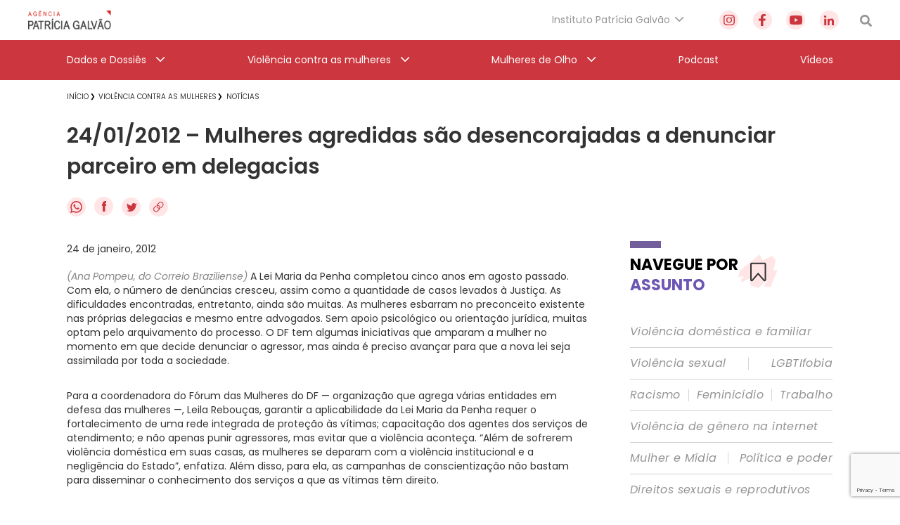

--- FILE ---
content_type: text/html; charset=utf-8
request_url: https://www.google.com/recaptcha/api2/anchor?ar=1&k=6Lc8caAUAAAAABNwSNV9v1kWA3x0SUHSKLrqLvqp&co=aHR0cHM6Ly9hZ2VuY2lhcGF0cmljaWFnYWx2YW8ub3JnLmJyOjQ0Mw..&hl=en&v=PoyoqOPhxBO7pBk68S4YbpHZ&size=invisible&anchor-ms=20000&execute-ms=30000&cb=yx79bhtprwqm
body_size: 48694
content:
<!DOCTYPE HTML><html dir="ltr" lang="en"><head><meta http-equiv="Content-Type" content="text/html; charset=UTF-8">
<meta http-equiv="X-UA-Compatible" content="IE=edge">
<title>reCAPTCHA</title>
<style type="text/css">
/* cyrillic-ext */
@font-face {
  font-family: 'Roboto';
  font-style: normal;
  font-weight: 400;
  font-stretch: 100%;
  src: url(//fonts.gstatic.com/s/roboto/v48/KFO7CnqEu92Fr1ME7kSn66aGLdTylUAMa3GUBHMdazTgWw.woff2) format('woff2');
  unicode-range: U+0460-052F, U+1C80-1C8A, U+20B4, U+2DE0-2DFF, U+A640-A69F, U+FE2E-FE2F;
}
/* cyrillic */
@font-face {
  font-family: 'Roboto';
  font-style: normal;
  font-weight: 400;
  font-stretch: 100%;
  src: url(//fonts.gstatic.com/s/roboto/v48/KFO7CnqEu92Fr1ME7kSn66aGLdTylUAMa3iUBHMdazTgWw.woff2) format('woff2');
  unicode-range: U+0301, U+0400-045F, U+0490-0491, U+04B0-04B1, U+2116;
}
/* greek-ext */
@font-face {
  font-family: 'Roboto';
  font-style: normal;
  font-weight: 400;
  font-stretch: 100%;
  src: url(//fonts.gstatic.com/s/roboto/v48/KFO7CnqEu92Fr1ME7kSn66aGLdTylUAMa3CUBHMdazTgWw.woff2) format('woff2');
  unicode-range: U+1F00-1FFF;
}
/* greek */
@font-face {
  font-family: 'Roboto';
  font-style: normal;
  font-weight: 400;
  font-stretch: 100%;
  src: url(//fonts.gstatic.com/s/roboto/v48/KFO7CnqEu92Fr1ME7kSn66aGLdTylUAMa3-UBHMdazTgWw.woff2) format('woff2');
  unicode-range: U+0370-0377, U+037A-037F, U+0384-038A, U+038C, U+038E-03A1, U+03A3-03FF;
}
/* math */
@font-face {
  font-family: 'Roboto';
  font-style: normal;
  font-weight: 400;
  font-stretch: 100%;
  src: url(//fonts.gstatic.com/s/roboto/v48/KFO7CnqEu92Fr1ME7kSn66aGLdTylUAMawCUBHMdazTgWw.woff2) format('woff2');
  unicode-range: U+0302-0303, U+0305, U+0307-0308, U+0310, U+0312, U+0315, U+031A, U+0326-0327, U+032C, U+032F-0330, U+0332-0333, U+0338, U+033A, U+0346, U+034D, U+0391-03A1, U+03A3-03A9, U+03B1-03C9, U+03D1, U+03D5-03D6, U+03F0-03F1, U+03F4-03F5, U+2016-2017, U+2034-2038, U+203C, U+2040, U+2043, U+2047, U+2050, U+2057, U+205F, U+2070-2071, U+2074-208E, U+2090-209C, U+20D0-20DC, U+20E1, U+20E5-20EF, U+2100-2112, U+2114-2115, U+2117-2121, U+2123-214F, U+2190, U+2192, U+2194-21AE, U+21B0-21E5, U+21F1-21F2, U+21F4-2211, U+2213-2214, U+2216-22FF, U+2308-230B, U+2310, U+2319, U+231C-2321, U+2336-237A, U+237C, U+2395, U+239B-23B7, U+23D0, U+23DC-23E1, U+2474-2475, U+25AF, U+25B3, U+25B7, U+25BD, U+25C1, U+25CA, U+25CC, U+25FB, U+266D-266F, U+27C0-27FF, U+2900-2AFF, U+2B0E-2B11, U+2B30-2B4C, U+2BFE, U+3030, U+FF5B, U+FF5D, U+1D400-1D7FF, U+1EE00-1EEFF;
}
/* symbols */
@font-face {
  font-family: 'Roboto';
  font-style: normal;
  font-weight: 400;
  font-stretch: 100%;
  src: url(//fonts.gstatic.com/s/roboto/v48/KFO7CnqEu92Fr1ME7kSn66aGLdTylUAMaxKUBHMdazTgWw.woff2) format('woff2');
  unicode-range: U+0001-000C, U+000E-001F, U+007F-009F, U+20DD-20E0, U+20E2-20E4, U+2150-218F, U+2190, U+2192, U+2194-2199, U+21AF, U+21E6-21F0, U+21F3, U+2218-2219, U+2299, U+22C4-22C6, U+2300-243F, U+2440-244A, U+2460-24FF, U+25A0-27BF, U+2800-28FF, U+2921-2922, U+2981, U+29BF, U+29EB, U+2B00-2BFF, U+4DC0-4DFF, U+FFF9-FFFB, U+10140-1018E, U+10190-1019C, U+101A0, U+101D0-101FD, U+102E0-102FB, U+10E60-10E7E, U+1D2C0-1D2D3, U+1D2E0-1D37F, U+1F000-1F0FF, U+1F100-1F1AD, U+1F1E6-1F1FF, U+1F30D-1F30F, U+1F315, U+1F31C, U+1F31E, U+1F320-1F32C, U+1F336, U+1F378, U+1F37D, U+1F382, U+1F393-1F39F, U+1F3A7-1F3A8, U+1F3AC-1F3AF, U+1F3C2, U+1F3C4-1F3C6, U+1F3CA-1F3CE, U+1F3D4-1F3E0, U+1F3ED, U+1F3F1-1F3F3, U+1F3F5-1F3F7, U+1F408, U+1F415, U+1F41F, U+1F426, U+1F43F, U+1F441-1F442, U+1F444, U+1F446-1F449, U+1F44C-1F44E, U+1F453, U+1F46A, U+1F47D, U+1F4A3, U+1F4B0, U+1F4B3, U+1F4B9, U+1F4BB, U+1F4BF, U+1F4C8-1F4CB, U+1F4D6, U+1F4DA, U+1F4DF, U+1F4E3-1F4E6, U+1F4EA-1F4ED, U+1F4F7, U+1F4F9-1F4FB, U+1F4FD-1F4FE, U+1F503, U+1F507-1F50B, U+1F50D, U+1F512-1F513, U+1F53E-1F54A, U+1F54F-1F5FA, U+1F610, U+1F650-1F67F, U+1F687, U+1F68D, U+1F691, U+1F694, U+1F698, U+1F6AD, U+1F6B2, U+1F6B9-1F6BA, U+1F6BC, U+1F6C6-1F6CF, U+1F6D3-1F6D7, U+1F6E0-1F6EA, U+1F6F0-1F6F3, U+1F6F7-1F6FC, U+1F700-1F7FF, U+1F800-1F80B, U+1F810-1F847, U+1F850-1F859, U+1F860-1F887, U+1F890-1F8AD, U+1F8B0-1F8BB, U+1F8C0-1F8C1, U+1F900-1F90B, U+1F93B, U+1F946, U+1F984, U+1F996, U+1F9E9, U+1FA00-1FA6F, U+1FA70-1FA7C, U+1FA80-1FA89, U+1FA8F-1FAC6, U+1FACE-1FADC, U+1FADF-1FAE9, U+1FAF0-1FAF8, U+1FB00-1FBFF;
}
/* vietnamese */
@font-face {
  font-family: 'Roboto';
  font-style: normal;
  font-weight: 400;
  font-stretch: 100%;
  src: url(//fonts.gstatic.com/s/roboto/v48/KFO7CnqEu92Fr1ME7kSn66aGLdTylUAMa3OUBHMdazTgWw.woff2) format('woff2');
  unicode-range: U+0102-0103, U+0110-0111, U+0128-0129, U+0168-0169, U+01A0-01A1, U+01AF-01B0, U+0300-0301, U+0303-0304, U+0308-0309, U+0323, U+0329, U+1EA0-1EF9, U+20AB;
}
/* latin-ext */
@font-face {
  font-family: 'Roboto';
  font-style: normal;
  font-weight: 400;
  font-stretch: 100%;
  src: url(//fonts.gstatic.com/s/roboto/v48/KFO7CnqEu92Fr1ME7kSn66aGLdTylUAMa3KUBHMdazTgWw.woff2) format('woff2');
  unicode-range: U+0100-02BA, U+02BD-02C5, U+02C7-02CC, U+02CE-02D7, U+02DD-02FF, U+0304, U+0308, U+0329, U+1D00-1DBF, U+1E00-1E9F, U+1EF2-1EFF, U+2020, U+20A0-20AB, U+20AD-20C0, U+2113, U+2C60-2C7F, U+A720-A7FF;
}
/* latin */
@font-face {
  font-family: 'Roboto';
  font-style: normal;
  font-weight: 400;
  font-stretch: 100%;
  src: url(//fonts.gstatic.com/s/roboto/v48/KFO7CnqEu92Fr1ME7kSn66aGLdTylUAMa3yUBHMdazQ.woff2) format('woff2');
  unicode-range: U+0000-00FF, U+0131, U+0152-0153, U+02BB-02BC, U+02C6, U+02DA, U+02DC, U+0304, U+0308, U+0329, U+2000-206F, U+20AC, U+2122, U+2191, U+2193, U+2212, U+2215, U+FEFF, U+FFFD;
}
/* cyrillic-ext */
@font-face {
  font-family: 'Roboto';
  font-style: normal;
  font-weight: 500;
  font-stretch: 100%;
  src: url(//fonts.gstatic.com/s/roboto/v48/KFO7CnqEu92Fr1ME7kSn66aGLdTylUAMa3GUBHMdazTgWw.woff2) format('woff2');
  unicode-range: U+0460-052F, U+1C80-1C8A, U+20B4, U+2DE0-2DFF, U+A640-A69F, U+FE2E-FE2F;
}
/* cyrillic */
@font-face {
  font-family: 'Roboto';
  font-style: normal;
  font-weight: 500;
  font-stretch: 100%;
  src: url(//fonts.gstatic.com/s/roboto/v48/KFO7CnqEu92Fr1ME7kSn66aGLdTylUAMa3iUBHMdazTgWw.woff2) format('woff2');
  unicode-range: U+0301, U+0400-045F, U+0490-0491, U+04B0-04B1, U+2116;
}
/* greek-ext */
@font-face {
  font-family: 'Roboto';
  font-style: normal;
  font-weight: 500;
  font-stretch: 100%;
  src: url(//fonts.gstatic.com/s/roboto/v48/KFO7CnqEu92Fr1ME7kSn66aGLdTylUAMa3CUBHMdazTgWw.woff2) format('woff2');
  unicode-range: U+1F00-1FFF;
}
/* greek */
@font-face {
  font-family: 'Roboto';
  font-style: normal;
  font-weight: 500;
  font-stretch: 100%;
  src: url(//fonts.gstatic.com/s/roboto/v48/KFO7CnqEu92Fr1ME7kSn66aGLdTylUAMa3-UBHMdazTgWw.woff2) format('woff2');
  unicode-range: U+0370-0377, U+037A-037F, U+0384-038A, U+038C, U+038E-03A1, U+03A3-03FF;
}
/* math */
@font-face {
  font-family: 'Roboto';
  font-style: normal;
  font-weight: 500;
  font-stretch: 100%;
  src: url(//fonts.gstatic.com/s/roboto/v48/KFO7CnqEu92Fr1ME7kSn66aGLdTylUAMawCUBHMdazTgWw.woff2) format('woff2');
  unicode-range: U+0302-0303, U+0305, U+0307-0308, U+0310, U+0312, U+0315, U+031A, U+0326-0327, U+032C, U+032F-0330, U+0332-0333, U+0338, U+033A, U+0346, U+034D, U+0391-03A1, U+03A3-03A9, U+03B1-03C9, U+03D1, U+03D5-03D6, U+03F0-03F1, U+03F4-03F5, U+2016-2017, U+2034-2038, U+203C, U+2040, U+2043, U+2047, U+2050, U+2057, U+205F, U+2070-2071, U+2074-208E, U+2090-209C, U+20D0-20DC, U+20E1, U+20E5-20EF, U+2100-2112, U+2114-2115, U+2117-2121, U+2123-214F, U+2190, U+2192, U+2194-21AE, U+21B0-21E5, U+21F1-21F2, U+21F4-2211, U+2213-2214, U+2216-22FF, U+2308-230B, U+2310, U+2319, U+231C-2321, U+2336-237A, U+237C, U+2395, U+239B-23B7, U+23D0, U+23DC-23E1, U+2474-2475, U+25AF, U+25B3, U+25B7, U+25BD, U+25C1, U+25CA, U+25CC, U+25FB, U+266D-266F, U+27C0-27FF, U+2900-2AFF, U+2B0E-2B11, U+2B30-2B4C, U+2BFE, U+3030, U+FF5B, U+FF5D, U+1D400-1D7FF, U+1EE00-1EEFF;
}
/* symbols */
@font-face {
  font-family: 'Roboto';
  font-style: normal;
  font-weight: 500;
  font-stretch: 100%;
  src: url(//fonts.gstatic.com/s/roboto/v48/KFO7CnqEu92Fr1ME7kSn66aGLdTylUAMaxKUBHMdazTgWw.woff2) format('woff2');
  unicode-range: U+0001-000C, U+000E-001F, U+007F-009F, U+20DD-20E0, U+20E2-20E4, U+2150-218F, U+2190, U+2192, U+2194-2199, U+21AF, U+21E6-21F0, U+21F3, U+2218-2219, U+2299, U+22C4-22C6, U+2300-243F, U+2440-244A, U+2460-24FF, U+25A0-27BF, U+2800-28FF, U+2921-2922, U+2981, U+29BF, U+29EB, U+2B00-2BFF, U+4DC0-4DFF, U+FFF9-FFFB, U+10140-1018E, U+10190-1019C, U+101A0, U+101D0-101FD, U+102E0-102FB, U+10E60-10E7E, U+1D2C0-1D2D3, U+1D2E0-1D37F, U+1F000-1F0FF, U+1F100-1F1AD, U+1F1E6-1F1FF, U+1F30D-1F30F, U+1F315, U+1F31C, U+1F31E, U+1F320-1F32C, U+1F336, U+1F378, U+1F37D, U+1F382, U+1F393-1F39F, U+1F3A7-1F3A8, U+1F3AC-1F3AF, U+1F3C2, U+1F3C4-1F3C6, U+1F3CA-1F3CE, U+1F3D4-1F3E0, U+1F3ED, U+1F3F1-1F3F3, U+1F3F5-1F3F7, U+1F408, U+1F415, U+1F41F, U+1F426, U+1F43F, U+1F441-1F442, U+1F444, U+1F446-1F449, U+1F44C-1F44E, U+1F453, U+1F46A, U+1F47D, U+1F4A3, U+1F4B0, U+1F4B3, U+1F4B9, U+1F4BB, U+1F4BF, U+1F4C8-1F4CB, U+1F4D6, U+1F4DA, U+1F4DF, U+1F4E3-1F4E6, U+1F4EA-1F4ED, U+1F4F7, U+1F4F9-1F4FB, U+1F4FD-1F4FE, U+1F503, U+1F507-1F50B, U+1F50D, U+1F512-1F513, U+1F53E-1F54A, U+1F54F-1F5FA, U+1F610, U+1F650-1F67F, U+1F687, U+1F68D, U+1F691, U+1F694, U+1F698, U+1F6AD, U+1F6B2, U+1F6B9-1F6BA, U+1F6BC, U+1F6C6-1F6CF, U+1F6D3-1F6D7, U+1F6E0-1F6EA, U+1F6F0-1F6F3, U+1F6F7-1F6FC, U+1F700-1F7FF, U+1F800-1F80B, U+1F810-1F847, U+1F850-1F859, U+1F860-1F887, U+1F890-1F8AD, U+1F8B0-1F8BB, U+1F8C0-1F8C1, U+1F900-1F90B, U+1F93B, U+1F946, U+1F984, U+1F996, U+1F9E9, U+1FA00-1FA6F, U+1FA70-1FA7C, U+1FA80-1FA89, U+1FA8F-1FAC6, U+1FACE-1FADC, U+1FADF-1FAE9, U+1FAF0-1FAF8, U+1FB00-1FBFF;
}
/* vietnamese */
@font-face {
  font-family: 'Roboto';
  font-style: normal;
  font-weight: 500;
  font-stretch: 100%;
  src: url(//fonts.gstatic.com/s/roboto/v48/KFO7CnqEu92Fr1ME7kSn66aGLdTylUAMa3OUBHMdazTgWw.woff2) format('woff2');
  unicode-range: U+0102-0103, U+0110-0111, U+0128-0129, U+0168-0169, U+01A0-01A1, U+01AF-01B0, U+0300-0301, U+0303-0304, U+0308-0309, U+0323, U+0329, U+1EA0-1EF9, U+20AB;
}
/* latin-ext */
@font-face {
  font-family: 'Roboto';
  font-style: normal;
  font-weight: 500;
  font-stretch: 100%;
  src: url(//fonts.gstatic.com/s/roboto/v48/KFO7CnqEu92Fr1ME7kSn66aGLdTylUAMa3KUBHMdazTgWw.woff2) format('woff2');
  unicode-range: U+0100-02BA, U+02BD-02C5, U+02C7-02CC, U+02CE-02D7, U+02DD-02FF, U+0304, U+0308, U+0329, U+1D00-1DBF, U+1E00-1E9F, U+1EF2-1EFF, U+2020, U+20A0-20AB, U+20AD-20C0, U+2113, U+2C60-2C7F, U+A720-A7FF;
}
/* latin */
@font-face {
  font-family: 'Roboto';
  font-style: normal;
  font-weight: 500;
  font-stretch: 100%;
  src: url(//fonts.gstatic.com/s/roboto/v48/KFO7CnqEu92Fr1ME7kSn66aGLdTylUAMa3yUBHMdazQ.woff2) format('woff2');
  unicode-range: U+0000-00FF, U+0131, U+0152-0153, U+02BB-02BC, U+02C6, U+02DA, U+02DC, U+0304, U+0308, U+0329, U+2000-206F, U+20AC, U+2122, U+2191, U+2193, U+2212, U+2215, U+FEFF, U+FFFD;
}
/* cyrillic-ext */
@font-face {
  font-family: 'Roboto';
  font-style: normal;
  font-weight: 900;
  font-stretch: 100%;
  src: url(//fonts.gstatic.com/s/roboto/v48/KFO7CnqEu92Fr1ME7kSn66aGLdTylUAMa3GUBHMdazTgWw.woff2) format('woff2');
  unicode-range: U+0460-052F, U+1C80-1C8A, U+20B4, U+2DE0-2DFF, U+A640-A69F, U+FE2E-FE2F;
}
/* cyrillic */
@font-face {
  font-family: 'Roboto';
  font-style: normal;
  font-weight: 900;
  font-stretch: 100%;
  src: url(//fonts.gstatic.com/s/roboto/v48/KFO7CnqEu92Fr1ME7kSn66aGLdTylUAMa3iUBHMdazTgWw.woff2) format('woff2');
  unicode-range: U+0301, U+0400-045F, U+0490-0491, U+04B0-04B1, U+2116;
}
/* greek-ext */
@font-face {
  font-family: 'Roboto';
  font-style: normal;
  font-weight: 900;
  font-stretch: 100%;
  src: url(//fonts.gstatic.com/s/roboto/v48/KFO7CnqEu92Fr1ME7kSn66aGLdTylUAMa3CUBHMdazTgWw.woff2) format('woff2');
  unicode-range: U+1F00-1FFF;
}
/* greek */
@font-face {
  font-family: 'Roboto';
  font-style: normal;
  font-weight: 900;
  font-stretch: 100%;
  src: url(//fonts.gstatic.com/s/roboto/v48/KFO7CnqEu92Fr1ME7kSn66aGLdTylUAMa3-UBHMdazTgWw.woff2) format('woff2');
  unicode-range: U+0370-0377, U+037A-037F, U+0384-038A, U+038C, U+038E-03A1, U+03A3-03FF;
}
/* math */
@font-face {
  font-family: 'Roboto';
  font-style: normal;
  font-weight: 900;
  font-stretch: 100%;
  src: url(//fonts.gstatic.com/s/roboto/v48/KFO7CnqEu92Fr1ME7kSn66aGLdTylUAMawCUBHMdazTgWw.woff2) format('woff2');
  unicode-range: U+0302-0303, U+0305, U+0307-0308, U+0310, U+0312, U+0315, U+031A, U+0326-0327, U+032C, U+032F-0330, U+0332-0333, U+0338, U+033A, U+0346, U+034D, U+0391-03A1, U+03A3-03A9, U+03B1-03C9, U+03D1, U+03D5-03D6, U+03F0-03F1, U+03F4-03F5, U+2016-2017, U+2034-2038, U+203C, U+2040, U+2043, U+2047, U+2050, U+2057, U+205F, U+2070-2071, U+2074-208E, U+2090-209C, U+20D0-20DC, U+20E1, U+20E5-20EF, U+2100-2112, U+2114-2115, U+2117-2121, U+2123-214F, U+2190, U+2192, U+2194-21AE, U+21B0-21E5, U+21F1-21F2, U+21F4-2211, U+2213-2214, U+2216-22FF, U+2308-230B, U+2310, U+2319, U+231C-2321, U+2336-237A, U+237C, U+2395, U+239B-23B7, U+23D0, U+23DC-23E1, U+2474-2475, U+25AF, U+25B3, U+25B7, U+25BD, U+25C1, U+25CA, U+25CC, U+25FB, U+266D-266F, U+27C0-27FF, U+2900-2AFF, U+2B0E-2B11, U+2B30-2B4C, U+2BFE, U+3030, U+FF5B, U+FF5D, U+1D400-1D7FF, U+1EE00-1EEFF;
}
/* symbols */
@font-face {
  font-family: 'Roboto';
  font-style: normal;
  font-weight: 900;
  font-stretch: 100%;
  src: url(//fonts.gstatic.com/s/roboto/v48/KFO7CnqEu92Fr1ME7kSn66aGLdTylUAMaxKUBHMdazTgWw.woff2) format('woff2');
  unicode-range: U+0001-000C, U+000E-001F, U+007F-009F, U+20DD-20E0, U+20E2-20E4, U+2150-218F, U+2190, U+2192, U+2194-2199, U+21AF, U+21E6-21F0, U+21F3, U+2218-2219, U+2299, U+22C4-22C6, U+2300-243F, U+2440-244A, U+2460-24FF, U+25A0-27BF, U+2800-28FF, U+2921-2922, U+2981, U+29BF, U+29EB, U+2B00-2BFF, U+4DC0-4DFF, U+FFF9-FFFB, U+10140-1018E, U+10190-1019C, U+101A0, U+101D0-101FD, U+102E0-102FB, U+10E60-10E7E, U+1D2C0-1D2D3, U+1D2E0-1D37F, U+1F000-1F0FF, U+1F100-1F1AD, U+1F1E6-1F1FF, U+1F30D-1F30F, U+1F315, U+1F31C, U+1F31E, U+1F320-1F32C, U+1F336, U+1F378, U+1F37D, U+1F382, U+1F393-1F39F, U+1F3A7-1F3A8, U+1F3AC-1F3AF, U+1F3C2, U+1F3C4-1F3C6, U+1F3CA-1F3CE, U+1F3D4-1F3E0, U+1F3ED, U+1F3F1-1F3F3, U+1F3F5-1F3F7, U+1F408, U+1F415, U+1F41F, U+1F426, U+1F43F, U+1F441-1F442, U+1F444, U+1F446-1F449, U+1F44C-1F44E, U+1F453, U+1F46A, U+1F47D, U+1F4A3, U+1F4B0, U+1F4B3, U+1F4B9, U+1F4BB, U+1F4BF, U+1F4C8-1F4CB, U+1F4D6, U+1F4DA, U+1F4DF, U+1F4E3-1F4E6, U+1F4EA-1F4ED, U+1F4F7, U+1F4F9-1F4FB, U+1F4FD-1F4FE, U+1F503, U+1F507-1F50B, U+1F50D, U+1F512-1F513, U+1F53E-1F54A, U+1F54F-1F5FA, U+1F610, U+1F650-1F67F, U+1F687, U+1F68D, U+1F691, U+1F694, U+1F698, U+1F6AD, U+1F6B2, U+1F6B9-1F6BA, U+1F6BC, U+1F6C6-1F6CF, U+1F6D3-1F6D7, U+1F6E0-1F6EA, U+1F6F0-1F6F3, U+1F6F7-1F6FC, U+1F700-1F7FF, U+1F800-1F80B, U+1F810-1F847, U+1F850-1F859, U+1F860-1F887, U+1F890-1F8AD, U+1F8B0-1F8BB, U+1F8C0-1F8C1, U+1F900-1F90B, U+1F93B, U+1F946, U+1F984, U+1F996, U+1F9E9, U+1FA00-1FA6F, U+1FA70-1FA7C, U+1FA80-1FA89, U+1FA8F-1FAC6, U+1FACE-1FADC, U+1FADF-1FAE9, U+1FAF0-1FAF8, U+1FB00-1FBFF;
}
/* vietnamese */
@font-face {
  font-family: 'Roboto';
  font-style: normal;
  font-weight: 900;
  font-stretch: 100%;
  src: url(//fonts.gstatic.com/s/roboto/v48/KFO7CnqEu92Fr1ME7kSn66aGLdTylUAMa3OUBHMdazTgWw.woff2) format('woff2');
  unicode-range: U+0102-0103, U+0110-0111, U+0128-0129, U+0168-0169, U+01A0-01A1, U+01AF-01B0, U+0300-0301, U+0303-0304, U+0308-0309, U+0323, U+0329, U+1EA0-1EF9, U+20AB;
}
/* latin-ext */
@font-face {
  font-family: 'Roboto';
  font-style: normal;
  font-weight: 900;
  font-stretch: 100%;
  src: url(//fonts.gstatic.com/s/roboto/v48/KFO7CnqEu92Fr1ME7kSn66aGLdTylUAMa3KUBHMdazTgWw.woff2) format('woff2');
  unicode-range: U+0100-02BA, U+02BD-02C5, U+02C7-02CC, U+02CE-02D7, U+02DD-02FF, U+0304, U+0308, U+0329, U+1D00-1DBF, U+1E00-1E9F, U+1EF2-1EFF, U+2020, U+20A0-20AB, U+20AD-20C0, U+2113, U+2C60-2C7F, U+A720-A7FF;
}
/* latin */
@font-face {
  font-family: 'Roboto';
  font-style: normal;
  font-weight: 900;
  font-stretch: 100%;
  src: url(//fonts.gstatic.com/s/roboto/v48/KFO7CnqEu92Fr1ME7kSn66aGLdTylUAMa3yUBHMdazQ.woff2) format('woff2');
  unicode-range: U+0000-00FF, U+0131, U+0152-0153, U+02BB-02BC, U+02C6, U+02DA, U+02DC, U+0304, U+0308, U+0329, U+2000-206F, U+20AC, U+2122, U+2191, U+2193, U+2212, U+2215, U+FEFF, U+FFFD;
}

</style>
<link rel="stylesheet" type="text/css" href="https://www.gstatic.com/recaptcha/releases/PoyoqOPhxBO7pBk68S4YbpHZ/styles__ltr.css">
<script nonce="dbeDUHDAG6OhIjE7ishfKw" type="text/javascript">window['__recaptcha_api'] = 'https://www.google.com/recaptcha/api2/';</script>
<script type="text/javascript" src="https://www.gstatic.com/recaptcha/releases/PoyoqOPhxBO7pBk68S4YbpHZ/recaptcha__en.js" nonce="dbeDUHDAG6OhIjE7ishfKw">
      
    </script></head>
<body><div id="rc-anchor-alert" class="rc-anchor-alert"></div>
<input type="hidden" id="recaptcha-token" value="[base64]">
<script type="text/javascript" nonce="dbeDUHDAG6OhIjE7ishfKw">
      recaptcha.anchor.Main.init("[\x22ainput\x22,[\x22bgdata\x22,\x22\x22,\[base64]/[base64]/[base64]/[base64]/[base64]/[base64]/KGcoTywyNTMsTy5PKSxVRyhPLEMpKTpnKE8sMjUzLEMpLE8pKSxsKSksTykpfSxieT1mdW5jdGlvbihDLE8sdSxsKXtmb3IobD0odT1SKEMpLDApO08+MDtPLS0pbD1sPDw4fFooQyk7ZyhDLHUsbCl9LFVHPWZ1bmN0aW9uKEMsTyl7Qy5pLmxlbmd0aD4xMDQ/[base64]/[base64]/[base64]/[base64]/[base64]/[base64]/[base64]\\u003d\x22,\[base64]\\u003d\x22,\x22V8Ouwp3CrFZ1a8K1wqTCuMOnT8OufcOBfWrDk8K8wqQJw5RHwqxbQ8O0w59cw4nCvcKSH8KNL0rCnsKwwozDi8KlR8OZCcOiw44LwpI+dlg5wqjDocOBwpDCoSfDmMOvw4FSw5nDvl/CggZ/[base64]/CsQ7DvBtlNMKqw6fDkMKcwrx9IB3Dug7DjsKFwpRTwo4lw6VUwq8iwpsTQhDCtRVxZjcvMMKKTHbDqMO3KUbCi3MbAnRyw445worCoiEPwogUEQTCtTVhw6bDgzVmw5TDh1HDjwo8PsOnw5DDrGU/wpnDtG9Nw65FJcKTacK0c8KUJMKQM8KfFE9sw7NXw4zDkwkqBiAQwrDCjMKpOD9Nwq3Dq0wpwqk5w6PCgDPCsyzCqhjDicOScMK7w7NrwrYMw7gnG8OqwqXCslMcYsOWWnrDg3HDjMOify/[base64]/Cn8KWBMOkPsK2w4J5Q2vCtA3Clktdwqx6F8KIw47DvsKiO8KnSkXDicOOScOpHsKBFUfCocOvw6jCnzzDqQVFwrIoasK/wpAAw6HCs8ODCRDCjcOgwoEBCwxEw6E2dg1Aw7NfdcOXwp7Di8Osa30fCg7DpsK6w5nDhEvCmcOeWsKiOH/DvMKRGVDCuANmJSVif8KTwr/[base64]/[base64]/ChcKyKHjDtmzCscOgGsO7LQ3Cu8Kzw5sUw4d+wqTDrFw/woHDgjjClcKUwoRUSzFLw7wxwpTDocOPYADDtDDCusK5QsOMTjRxwqjDux/[base64]/FVnDq8KRw6UZw6jDvw7Dtj0ZwqDDkFcUwp/CmMO7cMOJwo3ClcK+NDUYwr/[base64]/[base64]/[base64]/w7Yiw6Nqw4LDrTsnc30wAcKrw6p6LcKjwrzDlcKiS8Oewr7DoX1CJsOQdsKTfVXCowQjwqZtw7rCh2R5UTUVw6TCgVIawrN7A8OJB8OkOyhSARx4w6fCvjpPw67Ci1HClDPDmcKrXWzDnFJbHMKRw4pww5JcOcO/CVAJScOxMsKJw6NVw6c2OA8Xd8OQw43CtsOHHMK3OBnCpMKcPcKww4vDq8O5w7oGw57DoMOKwqpQEBo5wr3CmMOXUnXDucOMTcOtwpkIXMO2T28OZhDDq8KDUsKowpfCosOTfl3CpAvDtk/[base64]/[base64]/[base64]/CtsKywqgUPcONwpojwp7DplDDuRxDLVXCosKnDMOxH1DCq3jDsD85wq3CoElrGsOAwqh7ThjDn8OwwpnDtcOvw7TCsMO4TcKDGcKYacK6bMOywpYHdsKCLm81wqHDninDsMKXYsO9w44UQMO9T8Ofw7p7w5kawo3DnsKwRj/CuB3CgThVwo/DiwXDq8O3RsOIwqwzUcK2Bgp8w5AKScOzCic7TEdfwqrCgcKLw4/DplQucsK3wq5NH0rDniULfMOjX8KIwp1uwptFw4lkwpDDsMKJJMOnTsKZwqDDqVvCklhqwrrCgMKOIcOEVMOfdsOnacOoD8KaSMO4CTJkdcOMCi9XHHkxwo96aMODwozCj8K/w4HDmnHChynDvMOrEsKdWXI3woJnRG9HGcKbwqADJ8OSworCgMOENAQqQ8Kbw6rCthNKw5jCu1jDoHEUw6RmSwA8w6zCqHBjXj/CgC5IwrDCsy7CslM1w55QNsO8w4HDnD/Dg8OKw6QQwpXClGIUwqsSeMKkXMKnacOYUEnDnS1kJWggEcOGCgQew5XCuBzDv8K7wo3CpcK7VRU1w51jw69AXWMKw63Dhm/Ch8KBCXrCqxjCplzCnsK9GVwpDCgawozCgsOGP8K7wpzCsMKRL8KuXcOXRQPCqMOGP1vDosORCx4rw50cTiIYwohVwoImGMOww5Myw4TCicOywr4CDFDCjHMwSnjDnAbDl8KZwpDChMKRC8OAwqzDjXQcw4MJZ8K5w5JWW3nCocK7csO/wrRlwqFHRm4XKsO/[base64]/[base64]/w5PDnsKKTnfCgUrCmMOSw6fDo8KlwrcfOB3CphU5GhPDtcOXQ37CuQnCisOPw63Cn0knUj1Gw73Ds1XDhhFxH35Uw77CqTNPWTxlPcOHTsOVHA/DmMKYHsOWw4sMTlFJwpLCi8OaCcK7KTgrO8OBw4rCuRjCs3IVwpbDnMOwwqXCgMO4w4zCkMKGwosYw7PCrcKILcKawoHDoSFSwqh4a1XCo8KXwq3DsMKEG8OzTlzDo8K+dz/DvEjDisKkw6MTKcK0w5/DkHLCusKDZykZFMKYR8KvwrLDksKLwphLwq3CvnRHw5rDrMKIwq8ZK8OTDsKDN1TDiMOtNsKXw7s0GkA6Y8KQw5xewrd/B8KHN8KDw6/[base64]/Dm8KSQsOHwpR3wpTCnmnDjsKBw4B/w6Jlwr7DnX17SsKkB3Mjwr8Kw5kEwofCvQ4yMcKSw6xXwrvDh8OSw7PCrAYdIXXDgcKUwqMEw43CgSltWMO4X8Khw5cBwq0eR1TCusOXw7PDrGNnw5/[base64]/eMKuw6EjwoF7F8O0BcOaCsKzIERXw6TCiVTDicOFwrzDhcK8CMKtUCxPGVc2M1Jdwr1CPG/DrMKrwqUdL0YCw4gcMxnDtcOsw5vCo3DDisO9IcOALMKEwo8TY8OOCywRa1s0VjbCgRnDksKxWcKRw6rCq8KuYA/CucO8cAnDq8K3cSAmGsKAY8O9wpPDqC3DmcKTw6TDusOhwrXCt3leMRQhwow9TDLDj8KHw4M1w4t4wogawrTCsMKuJD4Aw5Zyw6/CsEvDhMOCKcOQDcOiw7zDhsKEdVUgwowQXV0jHsKSw5DCuArDkcKlwq0/dMKkCB4cw7fDuFDDvy7CpnjClcOCwphyCsOnwqfCrsOsSsKNwqR0w5XCvHHDoMOLdMK0wo41wphFZkgRwpvDlMKCYUlMwrR/wpbCrHpIwqw/[base64]/[base64]/UcOMw4haw7c/PVg6GcOFwpRDw6/DmcOZw63CjnbDl8ORKBY+EMKzJhRkWi4yCgfDijlOw5nCtWlTIMKKJcKNw6DDiVDCvzAZwrgtQ8OLJi58wp5uAETDtsOtw4t1wrZdY1TDmVkkV8Kxw6lMA8OHNGLCrsKIwqzDqgLDv8O/[base64]/CmlN4wrzDjFIhw4NxB8KbX0DDvwTDqcO8bGvCpV8mw5x3CcK5DcKoSVo8EmTCuGHCvcKyR2HDgGnCvGFHCcKvw5JYw6PCtMKeCg49AXEJOMK9w6PDssO4w4fDsgtiw6xPVnLCmsO8OXDDgcOnwpgULsOawo3Cjx4oBMKAMG7Dm3TCsMKzUm5sw7RnTHDDhFwEwpjCqT/CjVkFw5lww6nCsEgNEMK6UsK3wpAiwo0WwooSwqrDlcKOwrHCoz3Dn8OoRwfDqMO/[base64]/[base64]/Do8KSwpjCrMKGIMOTHcKHw73Di8OCw6PCrijCiHgRw7/[base64]/w5TDpcOSXsOUD8OiCGbCp8OsNw9yw5UmAMKTPMOrwoLDmzUOEGTDihMjw7NZwrs8TjgdIsKYWcKkwooNw6wxw7RscMKJwpNHw7ZEe8K/A8K2wq8vw4jCmsOuIgpRRhDCksOIw7vDrcOpw4bChsKewrw8eErDlcK5I8O3w7DDqQ1XJMO+w7oVOzjCrcOwwr/[base64]/Dl8OhBhIcworCnADDjRnCscKkwqnCslg1wqFAwrbCpMOWJMKfX8OrZjprASQ/[base64]/bMKuwpsuGmnDjMKMwrDCpAfCvMOBw43Cji3CqcKIw50uCUB0AlAzwqLDtcOyVg/DtBI4acOtw6hBw5wew6R6CErCmMObP1/Ct8OLEcOuw7DDrxVSw6TDpldYwrljwr/[base64]/[base64]/Dl8O6aQU2w6MwwrUdaBhzalg0w4jDt8K0wr5ywq08LG8YdMKjJ0orGMKFwqbCpcO9a8ONecOFw7TCu8KaJsODQsKRw40Mwq0HwoDChcKLw5U/wo19w6/DmsKfNMK3ScKABgfDisKSw4x2IXPCl8OkQ1jDmj7DqEzCp1MPdxTCsgTDmktuJ0kpbMOCdsODw7p1OnPCtgtdK8KBcDp4wpgYw67Dv8O8AcK+wr/ChsKqwqAhw5xHYcKFL0rDm8O5ZcKlw7HDuhHCscObwrwRBcOwSQnCscOzZEhtEcOLw4LCml/CnsKeIR1/wpnDoUDCjcO6wprDusONJgDDqMKXwp7CqS/CmlMDw6PDlMKfwpU+w486wqLCuMKFwpbDmVrDvsKpwqvCjHlnwo86wqInwoPCqcKJZsKxwowaAMO/ecKMfinCncKMwoYFw5TCoR3CpG4eUy3Cngchw43Diw8dUSrCpwLCksOhYsK5wrI6Yx7DmcKGcEIiw7TCrcOew5TCtMKcXMODwoNeEGDCsMOPTCQgwrDCql3CiMKww7LDoj/ClGPCjcKHcmFUK8KJw4AIJ2DDg8Kew606OH/[base64]/Dr8OTIBxOw5lwEsOQGsOyNB0sw6chKsOWw6PCsMKnWijCp8O6DHQdw48hXDsBW8KhwqzCs2t9PMKMw63CssKEwrzDswvCkcOFw6nDi8Ode8OrwprDqsO0bsKAwqjCsMO+w5ABQcOWwrIZw5/Cvwxewqwgw4MXwpIdGwrCrRF+w503XsOqRsOAWcKLw4RoOcKEWMOvw6LCtMOFScKpwrLCqkERVHrCsGfDjkXChcKhwqZ8woEEwqd5DcKbwqRsw6JtHBHCrsOiwqLDuMO7wpHCjMOVwpjDlGvCj8KIw4hSw7UXw7/Dl0/CngrCvT8SRcO6w45Pw4DDsxjCp0LCkjsnCVLDkXzDgVElw7QCcG7CuMKsw7HDmMK7wpVjBcKkCcOAPcKZc8KYwoUcw7gQJ8Otw6g9w5vDiEAaAsOTfMO/RMKJJkbDs8K0EUDDqMKxwpDCtQfCgTd/[base64]/Dk1Jlwqx6BnJXMxDCisKuasOEw6AOPAx/Ty7DsMKia3phGm8vU8OWU8KQGy17BC3CqcOZDsKVM0clVARLR3YbwrLDjCJ/C8KqwoPCrjLDnjFbw4FYwogVBHoJw6bCmGzDjVDDgsKrwo1kw5NSUsOUw7Enwp3Co8KtNnXCgsOzQMKFEcK5w6LDh8Kxw4jCuRXDhB8tXjLCoSBSBUrCpcOQwpA2wo/Ds8Kbw43DsTZiw6sJKlXCvCo/wqHDjQbDp3gswpLDhFPDtj3CpMKMwr8eG8OPaMK5w77DlsOPVnY6woHDqMOcBEgQLcKBNgrCtWxXw7nDgUEGPMO/wot6KRnCmFJSw5XDk8Orwpc4wrBPwo7DgMOTwqBAAU3Dqwdow4kwwoDCj8OVeMKVwrjDm8K3Vzdyw4x6J8KhG0rDhGp2aEzCu8K5CX7DnMK/w7DDoDNewrLCjcOqwpQhw4HCscO5w5jChsKDG8KSXhVcDsOGwqUKSVjCocOnwrHCl2LDpcOew5bCjMOUbUZ/OBjDvmXCsMK7MR7CjCDCkADDmsO1w5Rlw5tqwrjDicOpwr3CrsKPIXrDjMKmwo5RPA9qwpwEAMOTD8KnHsKwwqQJwrnDtMODw5x3CMKGw7zDmH4RwoXDg8KPeMKwwpFofsO3U8K6OcOYV8Onw7jCr1jDk8KIF8KzBBDCmi/ChQtvwrwiw5nDq3LCo1PClMKRVMODThbDp8KnAsKVUMKOBALCnMKvwoHDv1lOHMO/CcKAw6XDnyHDjMOgwpPCgMKCd8Kgw5DDpMOBw4jDtlIuOsKubcOEGQMaeMOdHz/DnxTCkMKmXcKZWcKDwrfCjsKkfRHDhMOiwoPDjmIZw6rClV0ZdsOyeRZPwq/DuCXDv8KMw4vDucOGw6A3OcOewpDCrcK3N8Obwq8iwrbCmMK0wpzCl8K5VEYgw7pPL23DoG/[base64]/[base64]/AMOhwqE1eMOPw5nCpcO+O8ODfxTCgMKMKSzCmMOCFsO+w5bDglrCvsOqw5DDgkzCoVPClk3CuGohwpYowoMyRMO8wrgofQ96woDDvizDrMKVYsKxHyrDvsKLw7bCnkkgwroBV8OYw58Xw4JxAMKrB8O4wrR3AmIeHsO1wohCC8Kyw7/CosOAIsK9GcOSwr/[base64]/[base64]/[base64]/Ds1DChDnDnl3ClHZlw7QEw45aw45lw4kxw5nCt8OTQ8KmUMKlwobCn8Osw5R/YsO6IQHClMOcw63Ct8KVwrYdOmvCpUPCtcO8BygBw53DjsOWERvDjEnDqjVQw4HCpsOvRidAVB4Wwog5wrnCmzYaw5hpdsOXwq8jw58JwpfCtA9Cw5VFwq3Dn09AMMKmKsO1PDvDuHIFCcOqwpdnw4PCnwlhwo5nwqs2RMK/wpFJwojDn8K8wqM4HU3CukvCocO2U0nCisORN3/[base64]/ChxLDuUfCkSjDvmcpTgTCnlbCqm1EU8Oqwqocwo97wqg4woxow7FuecOkAC3DlVJVP8KZw78KXw9iwo5mK8Kkw7p4w4jCucOCwqdDScOhwqQHCcKtwr/Dr8Kqw4TCgxhJwrLCjhgyH8KHAMKjbcO8w49ewpg5w4lZYF3CvMOYIVjCocKKCn12w4jDljIudAjCmcOVw4IpwoIvDShRdsOywprDvU3DosO6SsKjWMKwBcOYfl7DusOrw6nDkRUjw6DDj8KMwp/DuxxWwqnDj8KDwrxNw5BHwrjDoGEwP0TCm8Ota8OXw79sw5/DmBXCp3YGw4Bcw6vChB/DvgBnD8K/HVLCj8K+MQ7DtygdL8KJwrnDnMK/ecKOGTZQwqRRf8Ksw5zCisOzw4jDmMKiAAUTwpLDnzB8OMOOw4jCnAJsMwnDrsOMwpgQw73CmGlqCMOqwp7CmSTDtBBMwqnDtcOaw7TCucODw6Rmc8OZeQAXUMOdWFNOP0N8w5HDoyZiwrEUwppIw5PCmwlJwoHCqzM2wodqwrx/XynCl8Kvwq9ow4pQPAROw4VPw47CqMKlEQVONEzDjnvCicKQwp3DvycXw6FAw5jDrGjDu8KRw5HDhkNqw5J1w7gAdMK7wovDmTLDi1cuTHxmwr/CgDrDsSXChRUtwq7ClArCnkQrwqsMw6nDoEPCk8KrdsKtwqTDksOwwrA/MTkzw51DL8KVwpbDuWvCtcKsw4kYwrzDmsKMw4zCuQtvwqPDrQplE8OWHwZRwqfDq8OEwrbDnmxBIsOkLcOZwp5UdsOjbW9YwpYKX8Otw6JLw5I/w73ChXofw5bCgsKWw4DCtMK0dhsgEcO2JBTDsE/ChyxowoHCl8K6woDDpTjDtMKbJj7DjsKcwqnCnsOncU/[base64]/[base64]/wqvCukjChWrCqMKFZMKmDsOTw5oLwr1dwqvCpcOlR1FhMx/ChsKAw4NUw7XDsRpsw5wmNsK+w6HDr8KwMsKDwrfDtcKBw4U2w6xUJQw8w5QkfjzClQrCgMO2DljDk2rDqStQesO4wq7Dp1AOwo7Ci8KNe1J/wqTDl8OAZMKQEC/DlzPCrxAVwpFIYzfDnsOkw4sQIk/DpQTDpsOxNkzCsMKHCABoP8KeGCVLwp/DscObR1kow5lUTiMMw54xGFDDn8KDwqU/ZcOFw5/[base64]/CtsKIWMKywpUPw4XDj8OEIEHCgUzCnmHCvWfCoMKgfsOrccKjU3PDvcKtw6fCrMO7dMKWw53DlcOmfcKTMcO5DcOTw4F6bsOgR8OGw4/CkMKbw6Uvwphcwr0sw70cw4rDpsKsw7rCr8Kobg0tFgNpKm58woJCw43Dk8Orw6nCqh/CtMO/[base64]/woEzw5BiYyIzNF9SwqkVODbCrcKWw6dMwq/CqzTDn2DDgsKCw4XDmjPCj8OwecOBw5UXwrnCsEUSNBsXG8KwGQAjNMKHDcK7YF/Ctg/[base64]/wrnCmnRnKcKdw4t+wqnCjsKIU8KrFRHCqjbDpiLDomE7N8KhVy7CgsKFwqFvwpYYQcKRwozCnjbDlMOPEULClnQbVcKbb8OGYz3CsB/CsmfDu2FvOMK1wpDDqSJiOU53SjROQWlDw6pgMifCgGHDm8Ktw7zCkGYUMHnDrxt/K33CtcK4wrUNbMKeUXEbwrpEbE0iwpjDvsOAwr/CvA8Sw59yTAxFwqEjw4LDmwx6wp8RPcKGwo3CoMO/w6M4w7F6C8OFwq/Dm8KAO8OgwpjCp3HDnwbDm8OJwovDoT0yNBJkwrjDkinDhcKNAwfCgB9Qw7TDnQ3Cpmsww6VTwoLDvsOfwoRiwqrCiAnDmsOZwqg+Cyc0wrAiBsKZw6rDg0fDv1HDkzDCu8Ogwr1Zwr/Dn8O9wp/CuycpRsOcwpnDgcKrwpVHNVrDjsKywrdMTsO4w4fCicOtw7jCssKNw7HDghnDtMKKwoxFw4tvw4RGCsOZS8KqwpNDIcKpwpLCg8Orw5kkTBhoQwHDrHvCl3fDlhjClF9XVcKgMcKLJcKnRCsRw7cPI3nCoXLCnMOJCMO5wq/[base64]/X8Kxw4zCrMOew4PCrEFVGsOBTz4lw40Zw67DhVDDqcK3w7UvwoLDksK0RcKiJMKuQMOnbcO+wo5XYsOfEzQ4csKcw7nCgsOzwpDCicKlw7DCuMOzGEFeAkHDlcOxE2VKdR08fjpGw7DChsOQEU7Cm8O+MnfCtnJmwrQuw5/ChcK7w4VYJ8Klwp8MQRbCvcOLw5B5ARzDj3ZRw67Cl8K3w4PCtzXDnV3DosOEwo4gwrB4RyYXwrfCjjfDtsOqwoQTw7HDpMOFWsOIw6h/[base64]/[base64]/w5LCsn8WQhs0Rk3DnxDDrh3Cl2gRwqnCvzIOw4nCqjrCnsOOw4pCdxAlRsKmKWTDtsK8wo5uXCfCjE0Dw4TDocKiXcONGyvDpA4Ww4kfwog/NcOaFMOPw4PCvMKUwoZaOQFFbHTDkAPDhwvDncOlw6MLZcKNwqDDs1kbOiLDvkzCgsK+w53DvxQ7wrDChcO8FMOBKmMEw4HClW8rwrluQsOmwr7CqX/ChcKowoFmHsOdwpLCgVvCnnHDjsKaI3dCw5kTaHBKdcODwqhuPH3ClsOEw5hlw6vDmcK/aQk5w61/w5jDvsKScT9ZdsKWDUhlwrlNwrvDrUgVAcKLw6Q0DmFEWnRMOnUjw6smQ8OyP8OucHHCmMOYKXnDhEbDv8KnZcOXGWYKYMO6w51GY8OTVg3Dn8KEN8KHw591wr4zHVrDv8OdQsOgYl/CvMO9w44pw48Mw47CuMOmwrdaC0RyZMKEw6w/G8OJwphTwqZ3wpFlD8KNcl3CisO0D8KcdsO8F1jCjcKVwoHCjMOkS1Jmw7bCriQxLB/Ch0vDjBYGw7bDkQLCoS4oX1HCkHtkwr7CicOAw57CtTQGwo/CqMKRwoXCi34aJ8KJw7hQwpM1bMOaHyTDtMOGJ8KuVX7CmsKqw4UqwrUZfsKBwr3DmkE3wpTDksKWDBrCrTIFw6V0wrTDoMOrw5ARwoTCsAdXw7Yqw4dOSXbCtsK+O8OgMcKtaMK/fsOrOEUmNwsDUyjCvMOiw6jDriAQwqU9wpLCvMOML8Kaw43CrXYGwqN1DHvDhwTCnVg+w7I/cCHDrS1KwrRIw6JiJsK6ZTpww4QuXsOaHGgBw6hAw4XCnlIUw5ROw542w4fDgWlTDwl5NcKzFMKMHsKZRkYXdsOmwqrCtsOdw5kIOcK8GcK5w5rCr8OiDMObwojDiFF/XMKBX2prRcKxw5QpYnLCrMKPwqx8bGgLwo1ucMOTwqZSZsOTwpnCr1MUS2FBw4Jgwps2PUktBcOVRMOHeU3DlcOzw5LCnlpaXcKOaF4Kwo7DocKwKMK6TsKEwppTwqvCtRgVw7c4aVPCuGoYw6MHNWbCr8OVazFyQGXDs8OGZjzCmx3DjVplei5rwrrDk0/[base64]/[base64]/CtcOhQcKCCMK0w6xLw7dgJMK7wpzCn8KPZTXCjn3DhR4ywqjCtTJ+T8K6GGZyYFQKwpXDpsKYAUEPai/DssO2wr5fw7/[base64]/CvsK5bHQbwpPDq8K+wqwmw653w5XDlRTCtMKAw6d7w5dNw5RswqBcFcKZN27DlcOSwqLCocOGEMOHw5TDpm0AWMOndDXDj3RmCcKfecOPw4B2ZnNLwq0/wqvCgcOEfyLDkMKQasKhBMOaw6fDnhxpWsOowpY3CC7CoQfCgm3DlsOfwoUJNE7CkMKIworDnCRMcsO4w7/DvMKxZkvClsOXwrwcR2lnw5hLw5zDvcOoa8OrwojCnsKzw4YGw5ltwoAkw7PDr8K4TcO6TFrDi8KvRFMwC3HDugR1bSvCiMKvScOrwow3w5FTw7wvw4/[base64]/DgEgtdMOZwoQrbmJ0w7Jtw44LAMKfa8OQw4zDrwc3cMK2IEjCszApw4ZnR1XCm8Khw44pwqnCmsONJV8VwopxcwVZwppwHcOOwrRHdcOkwovChGVGworDqMOnw5kPfy9JIcOGTTVjw4J3KMKmworCpsKQw5JJwrHDuUpGwq18wqNRRTAOE8OiKGbCvhzCgMO4woA/[base64]/[base64]/[base64]/XcOaV3BGasK7NcKDUsK2MlQ5A8K3wpx3M3nClsOaEsOPw7k+wpsUQWR7w4RlwpTDrMKaa8KXwrRNw7/[base64]/Co8K3QsOaw47DisKhAHEyC8OkwojDoWxpwoHCgk/[base64]/[base64]/DiMKXfn1Sw6fCtzLCocO2wpDDlwHCpjYmCmTDpDE4J8OswoTCjSLCtMOGJD7DqS0JChdHXsK8HVDCqsKqw41gwoo2wrtJKsKXw6bDjMKxwrXCqUTCvGNiKcKQEcKQCCTChMKIfAQzN8OqQVNPG2rDiMOMwqjDlnTDnsKpw6Mkw4UEwpgLwoY3YGjCmcO4f8K/[base64]/CjHbDvMOyw7UiZ3hDw5F5w4AYw6TDswjDrMOfw5g4w6pyw5DDvDFVEDDChj/DvTsmIAslDMKYw6Q3E8OcwqjDjcOuDcKnwpjDlsORSEcIQQvDtMKuwrIbVjDDh2kKODwMEMOxDALCh8Oxw5ZBRWRNNlXDh8KvLMKqAcKBwrjDvcO7JmDDiGvDujkLw6jDrMO2JX/[base64]/CnxHCrR/CpSzDgyXDvDvDo8OyTsK5QE/DksOqUkwBMBZbPhvCtnwXaw9POcK4w5HCvMOHZsOgbcODDsOXJAVSUH53w6DCgsOyGGBVw4vDm3nCocO9w4HDnBjCuwY1w6tewpIPOsKhwr/Ds1d0wozDtErDgcKlKMK/wqkSNMKYCQo8TsO9w6JAwrLCmgnDusO+woDDhMKRwoVAw5zDmk/CqMKYNMKXw5DCqcOSwpDDtGbCvV1mQ2LClCwOw4YSw73CqR3Dr8K5w7LDiA0HKcKvw5/[base64]/DsEkyMsKbScK5w4rDvBLCqsOHShHCtiPCoBJlSsKBworDhB/CgT3Com/Dux7Dv3HCsxVMAGHCgsKnGsOkwoDCm8K8aCEZwrPDrcOFwrY5ZTsQFMKmwrphD8ORw6Zuw5bChsK7Bl4rw6PCvTsmw4bDgGdjwqYlwr5DQF3CqMOnw7jCjsKXfR/[base64]/FcOcMjHDhn/DucOgw5/CnMOwwrbCoMKjY8Kmw70mFcKFwq0rwofDknglwoZDwq/DkwbDvQ0XNcOyUsOiAC9CwqckXMOcGcORdgRtD3DDoxrCkkTCgk/DhMOsccKIwrvCvFB6w4l8asKwIzHDucOAwotWS1VPw4xEw4BeQcKpwqkoKDLDnBwAw59cw7F+CVFzwrnClsO/RWnDqHrCgsKQJMKMO8KzFjBJSMO+w6TCm8KhwpZmacKew7dRLTYAeibDlsKJwrBmwq8pNMKdw6QdKnpaJCLDvBlpw5HCv8Kew5nDmGRVw79uahLDisKjD2UpwoXCtMKwCi5PNT/[base64]/DlsKVwp9hC8OQw4rCmcOUw5/DhTwGWz/Cs8Kjwr/CgQMKwqXDm8OEwpcDwrTDtMK1wpjCrMKpdDJ0wpbDiVrDpH4hwrjDg8K3w5cwaMK7w7BOP8KiwpwMLMKvwojCsMKwWMOKH8KIw6PCmkLDr8Kxw58FQMKIFcKfecKbw7fCncKXOcOwa1LDuzomw45Aw7/DpsOZZcOnB8OQYsOUCnoNWw/CvwvChMKDWStOw7QNw6/DhVV1BAzCrUR1eMOGKcOew5fDosOqwrLCqgvDklnDlVdpw6LCpjbCjcO5woDDnVvDkMKcwoR/wqZ5wr4IwrUEagfDtinCpnEfw5TDmBNAAsKfwrAQwp06A8K/[base64]/DgHwBwofDhMOmPC45SVJZWRDDisOfw7fDmhJxw40+F0lRWE4hwrgBaQENe0NWAU3Cs21aw5nDs3XClMKQw5PCpyBiIEwawq/[base64]/w50McsOQwrAaYcOUwq19IMKBCsObWsKCFMOPVMOnGTTDvsKUw4ZSwqLDhGPDl2vCssKCw5IOe2Z1NELCnMOMwojDuyPCj8O9QMKSBA0oXMKEwpF8TsO6wo8kY8OuwoZZSsKCPMOOw4QVfMKIB8O3wqbDnXFtwoknYWfDn2/[base64]/wrkSw5zDmsOPVTLChgHDnBLCn8ODFi3Cv8Odw7zDlm7ChsOTwr7DsCh1w4XCoMOaBwUmwpICw70NLTfDpnp7OsOVwp5MwprDuAlBwrtdd8OjZcKHwp7CjcKmwpDCuiQiwpVdwovCjcOxw5jDnV7DhsK2BsKvw7/ChDBVeH44LFTCgcKRwoQ2w5tgwqhmOsKbCMO1woDDoiHDiB8tw6sPSWbDpsKRw7ZRelwnP8KNw4gPW8OAFRBgw7UZw5JzI37Cj8OPw4DDqsO8OxsHw6XDi8KFwoLDuj3DknLDhCzClMOlw7V3w7oXw77DuS3CoDw1wrE1bgPDl8KtYz/DvsK3ATzCsMOVDcKBVxbDk8Kkw5TCq2wUNsOQw5nCpzwXw5h6wqXDjFA0w4ovahV4dcOHwr5Tw5gJw4E6DFVzwrwxwoRuYUoUM8OHw4TDn2pAw7hMdSwTSlvDrsK0wr0PQcKAC8OfKsKCPsK4wqfDlBZpw7DDgsK3NMKCwrJGKMO1DBENFRBTw79Pw6FcBMO/dGjDvR9WGsOfwqLCisK+w5x4XCHDhcKrEHxNBsO7wrzDtMKlwpnDm8OKwqjDrsO6w4bCm1VdaMK3wpUzdCMRw6nDiQ7DucO5wonDssO/[base64]/[base64]/[base64]/CvMOJHcORwrvCqcO1SS1Swo3CgCNSwrXCj8K+JykXTcOdbT/Du8OWwozDnBxqIcKaF3PDj8K+fQwHQMOhR3JMw7DCl1gMw5ozD3PDkcKXwqfDgMOawqLDl8OEd8Oxw6HCpsKKasO/w53DqcKkwp3DjAVLfcOVw5PDpsKUw4QzCBsGa8OIwp3DlR16wrRxw6PDvkB4wqfDv0/CmMK9w6LDsMOAwpzCjsKAfcOPBsKqc8OZwrx1wrt3w7BSw5LCjcOBw68WdcKkZUXCv2DCvB3DtMKRwrfCoXbCosKNXjN8VAjCoD3DosKtAsKkb2HCuMKyI1QxUMOyL1bCjcKzPsKGwrZFWT8Fw7/[base64]/wq4WwqDDihcbPcOLwrPDiBBwwrbDmsODIjgZw6ZYw6DDosK1w5ENfMKmwpZNw7nCssOUFsODAcOxw65OGUPClcKrw4hYf0jDim/[base64]/[base64]/[base64]/wrvCvcOhb8K/HAjDsW0Rw4UzcmDCpQ\\u003d\\u003d\x22],null,[\x22conf\x22,null,\x226Lc8caAUAAAAABNwSNV9v1kWA3x0SUHSKLrqLvqp\x22,0,null,null,null,0,[21,125,63,73,95,87,41,43,42,83,102,105,109,121],[1017145,304],0,null,null,null,null,0,null,0,null,700,1,null,0,\[base64]/76lBhmnigkZhAoZnOKMAhmv8xEZ\x22,0,0,null,null,1,null,0,1,null,null,null,0],\x22https://agenciapatriciagalvao.org.br:443\x22,null,[3,1,1],null,null,null,1,3600,[\x22https://www.google.com/intl/en/policies/privacy/\x22,\x22https://www.google.com/intl/en/policies/terms/\x22],\x22XodoQtnjTVZ6g0fQFesLVexJtqaqTHog0hfxlSva0es\\u003d\x22,1,0,null,1,1769034229868,0,0,[97,56,213,9,159],null,[36,62],\x22RC-2IjfgrUFg_UBKw\x22,null,null,null,null,null,\x220dAFcWeA7qTVi0tg7kw4dHSEKVpUIkTZRpRN6zIN9JMVJd6dupN3iTgDiVkgvf4UPMwITUvkWndNy0s-CVdRh7okUcquBODHI9aA\x22,1769117029819]");
    </script></body></html>